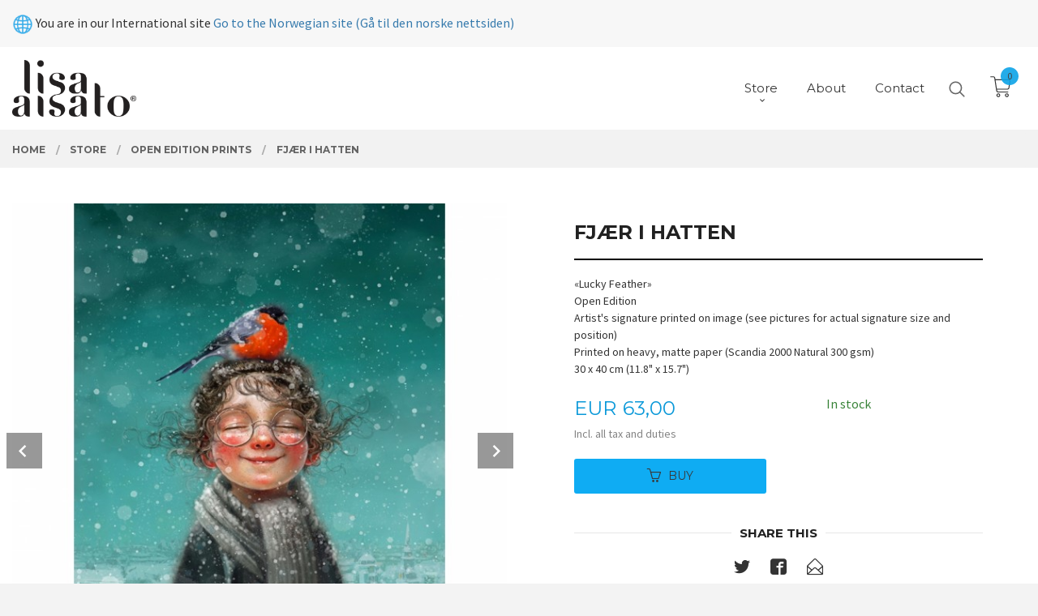

--- FILE ---
content_type: text/html
request_url: https://www.lisaaisato.com/produkt/store/open-edition-prints/fjaer-i-hatten
body_size: 17687
content:
<!DOCTYPE html>

<!--[if IE 7]>    <html class="lt-ie10 lt-ie9 lt-ie8 ie7 no-js flyout_menu" lang="en"> <![endif]-->
<!--[if IE 8]>    <html class="lt-ie10 lt-ie9 ie8 no-js flyout_menu" lang="en"> <![endif]-->
<!--[if IE 9]>    <html class="lt-ie10 ie9 no-js flyout_menu" lang="en"> <![endif]-->
<!--[if (gt IE 9)|!(IE)]><!--> <html class="no-js flyout_menu" lang="en"> <!--<![endif]-->

<head prefix="og: http://ogp.me/ns# fb: http://ogp.me/ns/fb# product: http://ogp.me/ns/product#">
    <meta http-equiv="Content-Type" content="text/html; charset=UTF-8">
    <meta http-equiv="X-UA-Compatible" content="IE=edge">
    
                    <title>Fjær i hatten | Lisa Aisato</title>
        

    <meta name="description" content="«Lucky Feather» Open Edition. Artist's signature printed on image (see pictures for actual signature size and position). Printed on heavy, matte paper (Scandia 2000 Natural 300 gsm). 30 x 40 cm (11.8" x 15.7").">

    <meta name="keywords" content="">

<meta name="csrf-token" content="wXPgoD7ZFkQqcZif38AaJ0dyprTczN6kmuysokBW">    <link rel="shortcut icon" href="/favicon.ico">
    <meta property="og:title" content="Fjær i hatten | Lisa Aisato">
<meta property="og:type" content="product">

<meta property="og:image" content="https://www.lisaaisato.com/assets/img/630/630/bilder_nettbutikk/d8806d0760cad4a9fead192cd61ad805-image.jpeg">

    <meta property="og:image:width" content="630">
    <meta property="og:image:height" content="630">

<meta property="og:description" content="«Lucky Feather» Open Edition. Artist's signature printed on image (see pictures for actual signature size and position). Printed on heavy, matte paper (Scandia 2000 Natural 300 gsm). 30 x 40 cm (11.8" x 15.7").">


<meta property="product:price:amount" content="630.00"> 
<meta property="product:price:currency" content="EUR">

    <meta property="product:category" content="Open Edition prints">
    <meta property="product-category-link" content="https://www.lisaaisato.com/butikk/store/open-edition-prints">

<meta property="product:availability" content="instock">



<meta property="og:url" content="https://www.lisaaisato.com/produkt/store/open-edition-prints/fjaer-i-hatten">
<meta property="og:site_name" content="Lisa Aisato">
<meta property="og:locale" content="en_GB"><!-- Pioneer scripts & style -->
<meta name="viewport" content="width=device-width, initial-scale=1.0, minimum-scale=1">
<!-- Android Lollipop theme support: http://updates.html5rocks.com/2014/11/Support-for-theme-color-in-Chrome-39-for-Android -->
<meta name="theme-color" content="#0FACF3">

<link href="/assets/themes/vertex/css/vertex.compiled.css?ver=1671440237" rel="preload" as="style">
<link href="/assets/themes/vertex/css/vertex.compiled.css?ver=1671440237" rel="stylesheet" type="text/css">


<script type="text/javascript" src="/assets/js/modernizr.min-dev.js"></script>
<script>
    window.FEATURES = (function() {
        var list = {"16":1,"24ai":1,"24chat":1,"24nb":1,"api":1,"barcode_order":1,"batch_process":1,"blog":1,"boxpacker":1,"criteo":1,"customer_stock_notification":1,"dhl":1,"discount":1,"discount_marketing_link":1,"dropshipping":1,"email_redesign":1,"facebook_dpa":1,"facebook_product_catalog":1,"fiken":1,"frontendfaq":1,"giftcard":1,"google_analytics_4":1,"google_shopping":1,"localization":1,"mega_menu":1,"modal_cart":1,"modal_cart_free_shipping_reminder":1,"modal_cart_products":1,"newsletter":1,"om2_multihandling":1,"pickuppoints_custom":1,"popup_module":1,"printnode":1,"product_bundles":1,"product_image_slider":1,"product_management_2":1,"product_management_2_customize_layout":1,"reseller":1,"slider":1,"snapchat":1,"stock_reminders":1,"text":1,"thumb_attribute_connection":1,"tripletex":1,"two":1,"two_search_api":1,"update_price_on_attribute_change":1,"users":1,"vipps_express":1,"webshop":1};

        return {
            get: function(name) { return name in list; }
        };
    })();

    if (window.FEATURES.get('facebook_dpa')) {
                facebook_dpa_id = "";
            }

</script>

   

<script async src="https://client.24nettbutikk.chat/embed.js" data-chat-id=""></script><script>function chat(){(window.lvchtarr=window.lvchtarr||[]).push(arguments)}</script><script>chat('placement', 'bottom-right');</script><!-- Global site tag (gtag.js) - Google Analytics -->
<script type="text/plain" data-category="analytics" async src="https://www.googletagmanager.com/gtag/js?id=G-82S7M9N0KV"></script>
<script type="text/plain" data-category="analytics">
  window.dataLayer = window.dataLayer || [];
  function gtag(){dataLayer.push(arguments);}
  gtag('js', new Date());

    gtag('config', 'G-82S7M9N0KV', {
      theme: 'vertex',
      activeCheckout: 'checkout'
  });
</script>

<script>
    class Item {
        product = {};

        constructor(product) {
            this.product = product;
        }

        #setItemVariant() {
            this.product.item_variant = Array.from(document.querySelectorAll('div.product__attribute'))
                ?.reduce((previousValue, currentValue, currentIndex, array) => {
                    let selectOptions = Array.from(currentValue.children[1].children[0].children);

                    if (!selectOptions.some(option => option.tagName === 'OPTGROUP')) {
                        let attribute = currentValue.children[0].children[0].innerHTML;
                        let value = selectOptions.find(attributeValue => attributeValue.selected).innerHTML;

                        return previousValue += `${attribute}: ${value}${array.length && currentIndex !== array.length - 1 ? ', ' : ''}`;
                    }
                }, '');
        }

        #attachEventListeners() {
            document.querySelectorAll('select.js-attribute').forEach(selector => selector.addEventListener('change', () => this.#setItemVariant()));

            const buyProductButton = document.querySelector('button.js-product__buy-button');

            if (buyProductButton) {
                buyProductButton.addEventListener('click', () => {
                    gtag('event', 'add_to_cart', {
                        currency: 'NOK',
                        value: this.product.value,
                        items: [{ ...this.product, quantity: parseInt(document.getElementById('buy_count').value) }]
                    });
                });
            }

            const buyBundleButton = document.querySelector('button.js-bundle__buy-button');

            if (buyBundleButton) {
                buyBundleButton.addEventListener('click', () => {
                    gtag('event', 'add_to_cart', {
                        currency: 'NOK',
                        value: this.product.value,
                        items: [this.product]
                    });
                });
            }

            const wishListButton = document.querySelector('.product__wishlist-button:not(.disabled)');

            if (wishListButton) {
                wishListButton.addEventListener('click', () => {
                    gtag('event', 'add_to_wishlist', {
                        currency: 'NOK',
                        value: this.product.value,
                        items: [{ ...this.product, quantity: parseInt(document.getElementById('buy_count').value) }],
                    });
                });
            }
        }

        async initialize() {
            await this.#setItemVariant();
            this.#attachEventListeners();

            gtag('event', 'view_item', {
                currency: 'NOK',
                value: this.product.value,
                items: [this.product]
            });
        }
    }
</script>
<!-- Google Analytics -->
<script type="text/plain" data-category="analytics">

    (function (i, s, o, g, r, a, m) {
        i['GoogleAnalyticsObject'] = r;
        i[r] = i[r] || function () {
            (i[r].q = i[r].q || []).push(arguments)
        }, i[r].l = 1 * new Date();
        a = s.createElement(o),
            m = s.getElementsByTagName(o)[0];
        a.async = 1;
        a.src = g;
        m.parentNode.insertBefore(a, m)
    })(window, document, 'script', '//www.google-analytics.com/analytics.js', 'ga');

    
    ga('create', 'UA-24343184-8', 'auto', '24nb');

        ga('24nb.send', 'pageview');

    
    
</script>
<div id="sincos-sc"></div>

<script>
    window.SERVER_DATA={"checkoutUrl":"checkout","cartFullHeight":1,"languageId":"2","currency":"EUR","usesFreeShippingReminder":false,"freeShippingCutoff":"1000","useProductUpSell":false,"googleAnalytics4Enabled":false};
</script>
<script src="/js/slider-cart.js?v=b2cf874253b7a8c1bbe7f2dbd336acbb" type="text/javascript"></script>
<style>

select#choose-currency > option[value=NOK] {
	display: none;
}
.breadcrumbs-search-icon {
    right: 2rem;
    display: none!important;
}

.checkout--kco__wrapper .addon_buttons a.edit_step.open_modal_button:first-child { display: none; }
</style>
<link rel="stylesheet" href="/css/cookie_consent.css">
<script defer src="/js/cookie_consent.js"></script>
<script>
    window.dataLayer = window.dataLayer || [];
    function gtag(){dataLayer.push(arguments);}

    // Set default consent to 'denied' as a placeholder
    // Determine actual values based on your own requirements
    gtag('consent', 'default', {
        'ad_storage': 'denied',
        'ad_user_data': 'denied',
        'ad_personalization': 'denied',
        'analytics_storage': 'denied',
        'url_passthrough': 'denied'
    });

</script>

<script>

    window.addEventListener('load', function(){

        CookieConsent.run({
            cookie: {
                name: 'cookie_consent_cookie',
                domain: window.location.hostname,
                path: '/',
                expiresAfterDays: 30,
                sameSite: 'Lax'
            },
            disablePageInteraction: true,
            guiOptions: {
                consentModal: {
                    layout: 'box inline',
                    position: 'middle center',
                    equalWeightButtons: false,
                }
            },
            categories: {
                necessary: {
                    enabled: true,
                    readonly: true,
                },
                analytics: {},
                targeting: {}
            },
            language: {
                default: 'no',
                translations: {
                    no: {
                        consentModal: {
                            title: 'We use cookies!',
                            description: '<p>We use first- and third-party cookies.</p><br><p>Cookies are used for: </p><br><ul style="padding-left:3px;"><li>Necessary features of the website</li><li>Analysis and statistics</li><li>Marketing that can be used for personalization of ads</li></ul><br><p>Select “I accept” whether you accept our use of cookies. If you want to change the cookie settings, select "Let me choose myself".</p><br><p>Read more about our Cookie policy <a href="/side/cookies">here.</a></p>',
                            acceptAllBtn: 'Accept all',
                            acceptNecessaryBtn: 'Accept only necessary',
                            showPreferencesBtn: 'Let me choose',
                        },
                        preferencesModal: {
                            title: 'Your settings',
                            acceptAllBtn: 'Accept all',
                            acceptNecessaryBtn: 'Accept only necessary',
                            savePreferencesBtn: 'Save and accept settings',
                            closeIconLabel: 'Close',
                            sections: [
                                {
                                    title: 'Use of cookies 📢',
                                    description: 'We use cookies to ensure you have an optimal experience in our online store. Some cookies are required for the online store to function. Read more about our <a href="/side/sikkerhet_og_personvern" class="cc-link">privacy policy</a>.'
                                },
                                {
                                    title: 'Necessary cookies',
                                    description: 'Cookies that are absolutely necessary for the store to function. You cannot shop in the online store without these',
                                },
                                {
                                    title: 'Cookies regarding analytics and statistics collections',
                                    description: 'Cookie that stores anonymous statistics of visitors to the online store. These are used by online store owners to learn more about who their audience is.',
                                    linkedCategory: 'analytics'
                                },
                                {
                                    title: 'Cookies regarding marketing and retargeting',
                                    description: 'Cookies that collect information about your use of the website so that marketing can be tailored to you.',
                                    linkedCategory: 'targeting'
                                },
                                {
                                    title: 'More information',
                                    description: 'For questions about our policy around cookies and your choices, please contact us at <a href="mailto:sales@lisaaisato.com">sales@lisaaisato.com</a>.'
                                }
                            ]
                        }
                    }
                }
            }
        });
    });
</script>

<script type="text/plain" data-category="targeting">
    window.dataLayer = window.dataLayer || [];
    function gtag(){ dataLayer.push(arguments); }
    gtag('consent', 'update', {
        'ad_storage': 'granted',
        'ad_user_data': 'granted',
        'ad_personalization': 'granted'
    });
</script>

<script type="text/plain" data-category="analytics">
    window.dataLayer = window.dataLayer || [];
    function gtag(){ dataLayer.push(arguments); }
    gtag('consent', 'update', {
        'analytics_storage': 'granted',
        'url_passthrough': 'granted'
    });
</script>

        </head>

<body class="sticky-footer-menu">

    <a href="#main-content" class="sr-only">Skip to page contents</a>

    <input type="checkbox" id="menu-toggler">

<script>
    document.addEventListener('DOMContentLoaded', function() {
        $('#menu-toggler').change(function() {
            $('body')[this.checked ? 'addClass' : 'removeClass']('menu-open');
        });
    });
</script>

<label id="menu-mask" for="menu-toggler" style="cursor: url([data-uri]),zoom-out"> </label>
<nav id="menu">
    <header>
        <h3>Menu</h3>
        <label for="menu-toggler" class="menu-close">
            <svg xmlns="http://www.w3.org/2000/svg" width="24" height="24" viewBox="0 0 24 24" fill="none" stroke="currentColor" stroke-width="2" stroke-linecap="round" stroke-linejoin="round" class="feather feather-x"><line x1="18" y1="6" x2="6" y2="18"></line> <line x1="6" y1="6" x2="18" y2="18"></line></svg>
        </label>
    </header>

    <ul class="menu--level-0">
<li id="menu-frontpage-link" class=""><div class="menu-item-wrap"><a href="https://www.lisaaisato.com/">Home</a></div></li><li class="selected parent"><input type="checkbox" id="menu-225-opener" class="menu--opener" checked><div class="menu-item-wrap"><a href="/butikk/store">Store</a><label for="menu-225-opener"><i class="icon-keyboard-arrow-down icon-large"></i></label></div><ul class="menu--level-1">
<li class="current"><div class="menu-item-wrap"><a href="/butikk/store/open-edition-prints">Open Edition prints</a></div></li><li class=""><div class="menu-item-wrap"><a href="/butikk/store/limited-edition-prints">Limited Edition prints</a></div></li><li class="parent"><input type="checkbox" id="menu-228-opener" class="menu--opener" ><div class="menu-item-wrap"><a href="/butikk/store/prints-by-category">Prints by Category</a><label for="menu-228-opener"><i class="icon-keyboard-arrow-down icon-large"></i></label></div><ul class="menu--level-2">
<li class=""><div class="menu-item-wrap"><a href="/butikk/store/prints-by-category/children">Children</a></div></li><li class=""><div class="menu-item-wrap"><a href="/butikk/store/prints-by-category/teenagers">Teenagers</a></div></li><li class=""><div class="menu-item-wrap"><a href="/butikk/store/prints-by-category/family">Family</a></div></li><li class=""><div class="menu-item-wrap"><a href="/butikk/store/prints-by-category/grandparents">Grandparents</a></div></li><li class=""><div class="menu-item-wrap"><a href="/butikk/store/prints-by-category/love">Love</a></div></li><li class=""><div class="menu-item-wrap"><a href="/butikk/store/prints-by-category/lgbtq-pride">LGBTQ/Pride</a></div></li><li class=""><div class="menu-item-wrap"><a href="/butikk/store/prints-by-category/wedding">Wedding</a></div></li><li class=""><div class="menu-item-wrap"><a href="/butikk/store/prints-by-category/school-teachers">School/Teachers</a></div></li><li class=""><div class="menu-item-wrap"><a href="/butikk/store/prints-by-category/books">Books</a></div></li><li class=""><div class="menu-item-wrap"><a href="/butikk/store/prints-by-category/fantasy">Fantasy</a></div></li><li class=""><div class="menu-item-wrap"><a href="/butikk/store/prints-by-category/music">Music</a></div></li><li class=""><div class="menu-item-wrap"><a href="/butikk/store/prints-by-category/nature-flowers">Nature/Flowers</a></div></li><li class=""><div class="menu-item-wrap"><a href="/butikk/store/prints-by-category/animals">Animals</a></div></li><li class=""><div class="menu-item-wrap"><a href="/butikk/store/prints-by-category/breathing-space">Breathing space</a></div></li><li class=""><div class="menu-item-wrap"><a href="/butikk/store/prints-by-category/grief-loss">Grief/Loss</a></div></li><li class=""><div class="menu-item-wrap"><a href="/butikk/store/prints-by-category/thank-you">Thank you</a></div></li><li class=""><div class="menu-item-wrap"><a href="/butikk/store/prints-by-category/humour">Humour</a></div></li><li class=""><div class="menu-item-wrap"><a href="/butikk/store/prints-by-category/christmas">Christmas</a></div></li><li class=""><div class="menu-item-wrap"><a href="/butikk/store/prints-by-category/spring">Spring</a></div></li><li class=""><div class="menu-item-wrap"><a href="/butikk/store/prints-by-category/summer">Summer</a></div></li><li class=""><div class="menu-item-wrap"><a href="/butikk/store/prints-by-category/autumn">Autumn</a></div></li><li class=""><div class="menu-item-wrap"><a href="/butikk/store/prints-by-category/winter">Winter</a></div></li></ul>
</li><li class=""><div class="menu-item-wrap"><a href="/butikk/store/wall-calendar">Wall calendar</a></div></li><li class=""><div class="menu-item-wrap"><a href="/butikk/store/books">Books</a></div></li><li class=""><div class="menu-item-wrap"><a href="https://lisaaisato.com/sider/customer-service" target="_self">Customer Service</a></div></li></ul>
</li><li class=""><div class="menu-item-wrap"><a href="https://lisaaisato.com/sider/about" target="_self">About</a></div></li><li class=""><div class="menu-item-wrap"><a href="https://lisaaisato.com/sider/contact" target="_self">Contact</a></div></li></ul>

</nav>

<div class="hide-for-large-up hide-on-print" id="sticky-footer-menu">
    <ul>
        <li id="sticky-footer-menu__navigation">
            <label for="menu-toggler" id="sticky-footer-menu__menu-open">
                <svg class="burger-icon" viewBox="0 0 32 32" xmlns="http://www.w3.org/2000/svg"><title/><g data-name="menu" id="menu_"><path d="M29,6H3A1,1,0,0,0,3,8H29a1,1,0,0,0,0-2Z"/><path d="M3,17H16a1,1,0,0,0,0-2H3a1,1,0,0,0,0,2Z"/><path d="M25,24H3a1,1,0,0,0,0,2H25a1,1,0,0,0,0-2Z"/></g></svg>
                <span class="sticky-footer__icon-label">Menu</span>
            </label>
        </li>
        <li id="sticky-footer-menu__search">
            <a href="https://www.lisaaisato.com/search">
                <svg class="search-icon" version="1.1" viewBox="0 0 30 30" xml:space="preserve" xmlns="http://www.w3.org/2000/svg"><circle cx="13" cy="13" r="9" style="fill:none;stroke:#000000;stroke-width:2;stroke-miterlimit:10;"></circle><line style="fill:none;stroke:#000000;stroke-width:2;stroke-linecap:round;stroke-miterlimit:10;" x1="26" x2="19.437" y1="26" y2="19.437"></line></svg>
                <span class="sticky-footer__icon-label">Search</span>
            </a>
        </li>
        <li id="sticky-footer-menu__profile">
            <a href="https://www.lisaaisato.com/kunde">
                <svg class="profile-icon" viewBox="0 0 48 48"
                     xml:space="preserve" xmlns="http://www.w3.org/2000/svg"><g><path d="M24,26c6.6,0,12-5.4,12-12S30.6,2,24,2c-6.6,0-12,5.4-12,12S17.4,26,24,26z M24,4c5.5,0,10,4.5,10,10s-4.5,10-10,10   c-5.5,0-10-4.5-10-10S18.5,4,24,4z"/><path d="M33,28H15C7.8,28,2,33.8,2,41v5h2v-5c0-6.1,4.9-11,11-11h18c6.1,0,11,4.9,11,11v5h2v-5C46,33.8,40.2,28,33,28z"/></g></svg>
                <span class="sticky-footer__icon-label">My account</span>
            </a>
        </li>
        <li id="sticky-footer-menu__cart" class="cart-and-checkout">
            <a href="https://www.lisaaisato.com/kasse" class="neutral-link cart-button cart-button--empty">
                <svg version="1.1" viewBox="0 0 48 48" xml:space="preserve" xmlns="http://www.w3.org/2000/svg"><g><path d="M19,38c-2.2,0-4,1.8-4,4s1.8,4,4,4c2.2,0,4-1.8,4-4S21.2,38,19,38z M19,44c-1.1,0-2-0.9-2-2s0.9-2,2-2s2,0.9,2,2   S20.1,44,19,44z"/><path d="M37,38c-2.2,0-4,1.8-4,4s1.8,4,4,4s4-1.8,4-4S39.2,38,37,38z M37,44c-1.1,0-2-0.9-2-2s0.9-2,2-2s2,0.9,2,2S38.1,44,37,44z"/><path d="M43.6,9.4C42.9,8.5,41.7,8,40.5,8H12.8l-0.4-2.6c-0.3-1.9-2-3.4-4-3.4H2v2h6.4c1,0,1.9,0.7,2,1.7l4.2,27.1   c0.4,1.9,2.1,3.3,4,3.3H40v-2H18.6c-1,0-1.8-0.7-2-1.7L16.2,30h22.2c1.9,0,3.6-1.4,4-3.5l2.1-14C44.7,11.4,44.4,10.3,43.6,9.4z    M42.5,12.3l-2.1,14c-0.2,1.1-1,1.8-2,1.8H15.9l-2.8-18h27.4c0.6,0,1.2,0.3,1.6,0.7C42.5,11.1,42.6,11.7,42.5,12.3z"/></g></svg>
                <span class="cart-button__text sticky-footer__icon-label">Cart</span>
                <span class="cart-button__quantity">0</span>
            </a>
        </li>
    </ul>
</div>
<div id="outer-wrap">
    <div id="inner-wrap" class="not-frontpage">
        <input type="checkbox" id="menu-toggler">

<script>
    document.addEventListener('DOMContentLoaded', function() {
        $('#menu-toggler').change(function() {
            $('body')[this.checked ? 'addClass' : 'removeClass']('menu-open');
        });
    });
</script>

<label id="menu-mask" for="menu-toggler" style="cursor: url([data-uri]),zoom-out"> </label>
<nav id="menu">
    <header>
        <h3>Menu</h3>
        <label for="menu-toggler" class="menu-close">
            <svg xmlns="http://www.w3.org/2000/svg" width="24" height="24" viewBox="0 0 24 24" fill="none" stroke="currentColor" stroke-width="2" stroke-linecap="round" stroke-linejoin="round" class="feather feather-x"><line x1="18" y1="6" x2="6" y2="18"></line> <line x1="6" y1="6" x2="18" y2="18"></line></svg>
        </label>
    </header>

    <ul class="menu--level-0">
<li id="menu-frontpage-link" class=""><div class="menu-item-wrap"><a href="https://www.lisaaisato.com/">Home</a></div></li><li class="selected parent"><input type="checkbox" id="menu-225-opener" class="menu--opener" checked><div class="menu-item-wrap"><a href="/butikk/store">Store</a><label for="menu-225-opener"><i class="icon-keyboard-arrow-down icon-large"></i></label></div><ul class="menu--level-1">
<li class="current"><div class="menu-item-wrap"><a href="/butikk/store/open-edition-prints">Open Edition prints</a></div></li><li class=""><div class="menu-item-wrap"><a href="/butikk/store/limited-edition-prints">Limited Edition prints</a></div></li><li class="parent"><input type="checkbox" id="menu-228-opener" class="menu--opener" ><div class="menu-item-wrap"><a href="/butikk/store/prints-by-category">Prints by Category</a><label for="menu-228-opener"><i class="icon-keyboard-arrow-down icon-large"></i></label></div><ul class="menu--level-2">
<li class=""><div class="menu-item-wrap"><a href="/butikk/store/prints-by-category/children">Children</a></div></li><li class=""><div class="menu-item-wrap"><a href="/butikk/store/prints-by-category/teenagers">Teenagers</a></div></li><li class=""><div class="menu-item-wrap"><a href="/butikk/store/prints-by-category/family">Family</a></div></li><li class=""><div class="menu-item-wrap"><a href="/butikk/store/prints-by-category/grandparents">Grandparents</a></div></li><li class=""><div class="menu-item-wrap"><a href="/butikk/store/prints-by-category/love">Love</a></div></li><li class=""><div class="menu-item-wrap"><a href="/butikk/store/prints-by-category/lgbtq-pride">LGBTQ/Pride</a></div></li><li class=""><div class="menu-item-wrap"><a href="/butikk/store/prints-by-category/wedding">Wedding</a></div></li><li class=""><div class="menu-item-wrap"><a href="/butikk/store/prints-by-category/school-teachers">School/Teachers</a></div></li><li class=""><div class="menu-item-wrap"><a href="/butikk/store/prints-by-category/books">Books</a></div></li><li class=""><div class="menu-item-wrap"><a href="/butikk/store/prints-by-category/fantasy">Fantasy</a></div></li><li class=""><div class="menu-item-wrap"><a href="/butikk/store/prints-by-category/music">Music</a></div></li><li class=""><div class="menu-item-wrap"><a href="/butikk/store/prints-by-category/nature-flowers">Nature/Flowers</a></div></li><li class=""><div class="menu-item-wrap"><a href="/butikk/store/prints-by-category/animals">Animals</a></div></li><li class=""><div class="menu-item-wrap"><a href="/butikk/store/prints-by-category/breathing-space">Breathing space</a></div></li><li class=""><div class="menu-item-wrap"><a href="/butikk/store/prints-by-category/grief-loss">Grief/Loss</a></div></li><li class=""><div class="menu-item-wrap"><a href="/butikk/store/prints-by-category/thank-you">Thank you</a></div></li><li class=""><div class="menu-item-wrap"><a href="/butikk/store/prints-by-category/humour">Humour</a></div></li><li class=""><div class="menu-item-wrap"><a href="/butikk/store/prints-by-category/christmas">Christmas</a></div></li><li class=""><div class="menu-item-wrap"><a href="/butikk/store/prints-by-category/spring">Spring</a></div></li><li class=""><div class="menu-item-wrap"><a href="/butikk/store/prints-by-category/summer">Summer</a></div></li><li class=""><div class="menu-item-wrap"><a href="/butikk/store/prints-by-category/autumn">Autumn</a></div></li><li class=""><div class="menu-item-wrap"><a href="/butikk/store/prints-by-category/winter">Winter</a></div></li></ul>
</li><li class=""><div class="menu-item-wrap"><a href="/butikk/store/wall-calendar">Wall calendar</a></div></li><li class=""><div class="menu-item-wrap"><a href="/butikk/store/books">Books</a></div></li><li class=""><div class="menu-item-wrap"><a href="https://lisaaisato.com/sider/customer-service" target="_self">Customer Service</a></div></li></ul>
</li><li class=""><div class="menu-item-wrap"><a href="https://lisaaisato.com/sider/about" target="_self">About</a></div></li><li class=""><div class="menu-item-wrap"><a href="https://lisaaisato.com/sider/contact" target="_self">Contact</a></div></li></ul>

</nav>

        <header class="navigation-bg sticky-nav-header hide-for-print" id="page-header">

    <div class="row collapse" id="logo-row">

        <div class="small-3 columns hide-for-large-up hide-on-print" id="menu-icon-wrapper">
            <label class="menuToggle" for="menu-toggler">
                <svg class="burger-icon" viewBox="0 0 32 32" xmlns="http://www.w3.org/2000/svg"><title/><g data-name="menu" id="menu_"><path d="M29,6H3A1,1,0,0,0,3,8H29a1,1,0,0,0,0-2Z"/><path d="M3,17H16a1,1,0,0,0,0-2H3a1,1,0,0,0,0,2Z"/><path d="M25,24H3a1,1,0,0,0,0,2H25a1,1,0,0,0,0-2Z"/></g></svg>
            </label>
        </div>

        <div class="small-6 columns hide-for-large-up" id="logo-wrapper">
            <div id="logo" class="logo-wrapper">
    <a href="https://www.lisaaisato.com/" class="hide-on-print neutral-link logo-link">

        
            <span class="vertical-pos-helper"></span><img src="/bilder_diverse/83d6f7e8fa9a034d3a531d23f3295e2083d6f7e8fa9a034d3a531d23f3295e20-image.png" alt="Lisa Aisato's international website and online store" class="logo-img">

        
    </a>
</div>
        </div>

        <div class="small-3 columns hide-for-large-up" id="cart-wrapper">
            <!-- spacer for the cart button -->
        </div>

    </div>

    
</header>

<nav id="nav" class="navigation-bg main-nav nav-offcanvas js-arrow-key-nav hide-for-print" role="navigation">
    <div class="block row">
        <h2 class="block-title">Products</h2>

        <div id="logo-wrapper-large" class="large-3 columns show-for-large-up">
            <div id="logo" class="logo-wrapper">
    <a href="https://www.lisaaisato.com/" class="hide-on-print neutral-link logo-link">

        
            <span class="vertical-pos-helper"></span><img src="/bilder_diverse/83d6f7e8fa9a034d3a531d23f3295e2083d6f7e8fa9a034d3a531d23f3295e20-image.png" alt="Lisa Aisato's international website and online store" class="logo-img">

        
    </a>
</div>
        </div>

        <div class="large-8 columns">
            <ul id="main-menu" class="sm main-nav__list level-0" data-mer="More">
<li class="main-nav__item level-0"><a class="main-nav__frontpage-link" href="https://lisaaisato.com"><i class="icon-home" title="Home"></i></a></li><li class="main-nav__item selected parent level-0"><a href="/butikk/store" ><span>Store</span></a><span class="icon-arrow active"></span><ul class="main-nav__submenu active level-1" data-mer="More">
<li class="main-nav__item current selected_sibl level-1"><a href="/butikk/store/open-edition-prints" ><span>Open Edition prints</span></a></li><li class="main-nav__item selected_sibl level-1"><a href="/butikk/store/limited-edition-prints" ><span>Limited Edition prints</span></a></li><li class="main-nav__item selected_sibl parent level-1"><a href="/butikk/store/prints-by-category" ><span>Prints by Category</span></a><span class="icon-arrow"></span><ul class="main-nav__submenu level-2" data-mer="More">
<li class="main-nav__item level-2"><a href="/butikk/store/prints-by-category/children" ><span>Children</span></a></li><li class="main-nav__item level-2"><a href="/butikk/store/prints-by-category/teenagers" ><span>Teenagers</span></a></li><li class="main-nav__item level-2"><a href="/butikk/store/prints-by-category/family" ><span>Family</span></a></li><li class="main-nav__item level-2"><a href="/butikk/store/prints-by-category/grandparents" ><span>Grandparents</span></a></li><li class="main-nav__item level-2"><a href="/butikk/store/prints-by-category/love" ><span>Love</span></a></li><li class="main-nav__item level-2"><a href="/butikk/store/prints-by-category/lgbtq-pride" ><span>LGBTQ/Pride</span></a></li><li class="main-nav__item level-2"><a href="/butikk/store/prints-by-category/wedding" ><span>Wedding</span></a></li><li class="main-nav__item level-2"><a href="/butikk/store/prints-by-category/school-teachers" ><span>School/Teachers</span></a></li><li class="main-nav__item level-2"><a href="/butikk/store/prints-by-category/books" ><span>Books</span></a></li><li class="main-nav__item level-2"><a href="/butikk/store/prints-by-category/fantasy" ><span>Fantasy</span></a></li><li class="main-nav__item level-2"><a href="/butikk/store/prints-by-category/music" ><span>Music</span></a></li><li class="main-nav__item level-2"><a href="/butikk/store/prints-by-category/nature-flowers" ><span>Nature/Flowers</span></a></li><li class="main-nav__item level-2"><a href="/butikk/store/prints-by-category/animals" ><span>Animals</span></a></li><li class="main-nav__item level-2"><a href="/butikk/store/prints-by-category/breathing-space" ><span>Breathing space</span></a></li><li class="main-nav__item level-2"><a href="/butikk/store/prints-by-category/grief-loss" ><span>Grief/Loss</span></a></li><li class="main-nav__item level-2"><a href="/butikk/store/prints-by-category/thank-you" ><span>Thank you</span></a></li><li class="main-nav__item level-2"><a href="/butikk/store/prints-by-category/humour" ><span>Humour</span></a></li><li class="main-nav__item level-2"><a href="/butikk/store/prints-by-category/christmas" ><span>Christmas</span></a></li><li class="main-nav__item level-2"><a href="/butikk/store/prints-by-category/spring" ><span>Spring</span></a></li><li class="main-nav__item level-2"><a href="/butikk/store/prints-by-category/summer" ><span>Summer</span></a></li><li class="main-nav__item level-2"><a href="/butikk/store/prints-by-category/autumn" ><span>Autumn</span></a></li><li class="main-nav__item level-2"><a href="/butikk/store/prints-by-category/winter" ><span>Winter</span></a></li></ul>
</li><li class="main-nav__item selected_sibl level-1"><a href="/butikk/store/wall-calendar" ><span>Wall calendar</span></a></li><li class="main-nav__item selected_sibl level-1"><a href="/butikk/store/books" ><span>Books</span></a></li><li class="main-nav__item selected_sibl level-1"><a href="https://lisaaisato.com/sider/customer-service" target="_self" /><span>Customer Service</span></a></li></ul>
</li><li class="main-nav__item level-0"><a href="https://lisaaisato.com/sider/about" target="_self" /><span>About</span></a></li><li class="main-nav__item level-0"><a href="https://lisaaisato.com/sider/contact" target="_self" /><span>Contact</span></a></li></ul>

                    </div>

        <div class="large-1 columns show-for-large-up hide-on-print">
            <a href="https://www.lisaaisato.com/search" class="hide-on-print search-link" data-toggle-selector="body" data-toggle-class="search-toggled"><svg version="1.1" viewBox="0 0 30 30" xml:space="preserve" xmlns="http://www.w3.org/2000/svg"><circle cx="13" cy="13" r="9" style="fill:none;stroke:#000000;stroke-width:2;stroke-miterlimit:10;"/><line style="fill:none;stroke:#000000;stroke-width:2;stroke-linecap:round;stroke-miterlimit:10;" x1="26" x2="19.437" y1="26" y2="19.437"/></svg></a>
        </div>
    </div>

    <a class="main-nav__close-btn" id="nav-close-btn" href="#top">Close <i class="icon-chevron-right icon-large"></i></a>
</nav>
<div class="cart-and-checkout right hide-on-print">
    <a href="https://www.lisaaisato.com/kasse" class="neutral-link cart-button cart-button--empty">
        <svg id="shopping-cart-icon" version="1.1" viewBox="0 0 48 48" xml:space="preserve" xmlns="http://www.w3.org/2000/svg"><g><path d="M19,38c-2.2,0-4,1.8-4,4s1.8,4,4,4c2.2,0,4-1.8,4-4S21.2,38,19,38z M19,44c-1.1,0-2-0.9-2-2s0.9-2,2-2s2,0.9,2,2   S20.1,44,19,44z"/><path d="M37,38c-2.2,0-4,1.8-4,4s1.8,4,4,4s4-1.8,4-4S39.2,38,37,38z M37,44c-1.1,0-2-0.9-2-2s0.9-2,2-2s2,0.9,2,2S38.1,44,37,44z"/><path d="M43.6,9.4C42.9,8.5,41.7,8,40.5,8H12.8l-0.4-2.6c-0.3-1.9-2-3.4-4-3.4H2v2h6.4c1,0,1.9,0.7,2,1.7l4.2,27.1   c0.4,1.9,2.1,3.3,4,3.3H40v-2H18.6c-1,0-1.8-0.7-2-1.7L16.2,30h22.2c1.9,0,3.6-1.4,4-3.5l2.1-14C44.7,11.4,44.4,10.3,43.6,9.4z    M42.5,12.3l-2.1,14c-0.2,1.1-1,1.8-2,1.8H15.9l-2.8-18h27.4c0.6,0,1.2,0.3,1.6,0.7C42.5,11.1,42.6,11.7,42.5,12.3z"/></g></svg>
        <span class="cart-button__text">Cart</span>
        <span class="cart-button__quantity">0</span>
        <span class="cart-button__sum">0,00</span>
        <span class="cart-button__currency">EUR</span>
    </a>

    <a href="https://www.lisaaisato.com/kasse" class="button show-for-medium-up checkout-button call-to-action-color-bg">Payment / Checkout <i class="icon-chevron-right cart-icon icon-large"></i></a>
</div>        
        <div class="header-bg">
        
<div class="row">
    <div class="columns">

        
                    <ul class="breadcrumbs" itemscope itemtype="http://schema.org/BreadcrumbList">
                                                                                                            <li itemprop="itemListElement" itemscope itemtype="http://schema.org/ListItem">
                        <a itemtype="http://schema.org/Thing" itemprop="item" href="https://www.lisaaisato.com/" class="neutral-link"><span itemprop="name">Home<meta itemprop="position" content="1" /></span></a>
                        <meta itemprop="position" content="1" />
                    </li>
                                                                            <li itemprop="itemListElement" itemscope itemtype="http://schema.org/ListItem">
                        <a itemtype="http://schema.org/Thing" itemprop="item" href="/butikk/store" class="neutral-link"><span itemprop="name">Store</span></a>
                        <meta itemprop="position" content="2" />
                    </li>
                                                                            <li itemprop="itemListElement" itemscope itemtype="http://schema.org/ListItem">
                        <a itemtype="http://schema.org/Thing" itemprop="item" href="/butikk/store/open-edition-prints" class="neutral-link"><span itemprop="name">Open Edition prints</span></a>
                        <meta itemprop="position" content="3" />
                    </li>
                                                                            <li itemprop="itemListElement" itemscope itemtype="http://schema.org/ListItem">
                        <a itemtype="http://schema.org/Thing" itemprop="item" href="#" class="neutral-link"><span itemprop="name">Fjær i hatten</span></a>
                        <meta itemprop="position" content="4" />
                    </li>
                
                <meta itemprop="numberOfItems" content="4" class="hide">
                <meta itemprop="itemListOrder" content="Ascending" class="hide">
            </ul>
        
        <a href="https://www.lisaaisato.com/search" class="breadcrumbs-search-icon hide-on-print hide-for-large-up">
            <svg version="1.1" viewBox="0 0 30 30" xml:space="preserve" xmlns="http://www.w3.org/2000/svg"><circle cx="13" cy="13" r="9" style="fill:none;stroke:#000000;stroke-width:2;stroke-miterlimit:10;"/><line style="fill:none;stroke:#000000;stroke-width:2;stroke-linecap:round;stroke-miterlimit:10;" x1="26" x2="19.437" y1="26" y2="19.437"/></svg>        </a>

    </div>
</div>
    </div>

<div id="main" class="content-bg main-content">
    <div class="row main-content-container">

        <div class="columns">
            <div id="main-content" itemscope itemtype="http://schema.org/Product" tabindex="-1">

                
                

<article class="product">

    <div class="row">

        <form action="https://www.lisaaisato.com/handlevogn/leggtil" method="post" accept-charset="utf-8" class="product__form"><input type="hidden" name="_token" value="wXPgoD7ZFkQqcZif38AaJ0dyprTczN6kmuysokBW">        
<input type="hidden" name="id" value="1516" />
        
<input type="hidden" name="path" value="produkt/store/open-edition-prints/fjaer-i-hatten" />

            <div class="product__images invisible small-12 medium-6 large-6 small-centered medium-uncentered columns">
                <div class="product__main-images">
    <ul class="js-fancybox-gallery js-product-image-slider">
                    <li>
                <a class="fancybox product__main-images__link readon-icon__wrapper bx-slide"
                data-fancybox-group="prod_gallery"
                href="/assets/img/1024/1024/bilder_nettbutikk/d8806d0760cad4a9fead192cd61ad805-image.jpeg"
                target="_blank"
                title=""
                tabindex="-1">
                    <img src="/assets/img/640/640/bilder_nettbutikk/d8806d0760cad4a9fead192cd61ad805-image.jpeg" alt="" title="">
                    <div class="readon-icon__container">
                        <span class="vertical-pos-helper"></span><i class="icon-search readon-icon"></i>
                    </div>
                </a>
            </li>
                    <li>
                <a class="fancybox product__main-images__link readon-icon__wrapper bx-slide"
                data-fancybox-group="prod_gallery"
                href="/assets/img/1024/1024/bilder_nettbutikk/c44d4cb687a48f7d68b87685eccd335c-image.jpeg"
                target="_blank"
                title=""
                tabindex="-1">
                    <img src="/assets/img/640/640/bilder_nettbutikk/c44d4cb687a48f7d68b87685eccd335c-image.jpeg" alt="" title="">
                    <div class="readon-icon__container">
                        <span class="vertical-pos-helper"></span><i class="icon-search readon-icon"></i>
                    </div>
                </a>
            </li>
            </ul>
</div>

    <div class="row hide-for-print">
        <div class="product__imagegallery__wrapper small-12 small-centered medium-uncentered columns">
            <ul class="product__imagegallery" id="js-product-image-slider-thumbs">
                                    <li class="product__imagegallery__imagewrap">
                        <a class="th" data-slide-index="0" href="">
                            <span class="vertical-pos-helper"></span><img src="/assets/img/135/135/bilder_nettbutikk/d8806d0760cad4a9fead192cd61ad805-image.jpeg" alt="Fjær i hatten thumbnail">
                                                    </a>
                    </li>
                                    <li class="product__imagegallery__imagewrap">
                        <a class="th" data-slide-index="1" href="">
                            <span class="vertical-pos-helper"></span><img src="/assets/img/135/135/bilder_nettbutikk/c44d4cb687a48f7d68b87685eccd335c-image.jpeg" alt="Fjær i hatten thumbnail">
                                                    </a>
                    </li>
                            </ul>
        </div>
    </div>
            </div>

            <div class="product__info small-12 medium-6 large-6 small-centered medium-uncentered columns">

                <h1 itemprop="name" class="product__title">Fjær i hatten</h1>

                <p class="product__ingress" itemprop="description">«Lucky Feather»<br/>
Open Edition<br/>
Artist's signature printed on image (see pictures for actual signature size and position)<br/>
Printed on heavy, matte paper (Scandia 2000 Natural 300 gsm)<br/>
30 x 40 cm (11.8" x 15.7")</p>

                <meta itemprop="brand" content="">
                                    <meta itemprop="image" content="https://www.lisaaisato.com/assets/img/630/630/bilder_nettbutikk/d8806d0760cad4a9fead192cd61ad805-image.jpeg">
                                <meta itemprop="sku" content="146">
                <meta itemprop="gtin14" content="">

                <div class="row">
                                            <div class="small-12 large-7 columns">
                            <div class="offers" itemprop="offers" itemscope itemtype="http://schema.org/Offer">

    
        <span class="price primary-color-big"><span id="product-1516-price" class="sr-only visuallyhidden">Price</span><span class="currency">EUR</span><span class="price__display" aria-labelledby="product-1516-price">63,00</span></span>

        
        
        
        <span class="vat-info">Incl. all tax and duties</span>

        <meta itemprop="price" content="63">
<meta itemprop="priceCurrency" content="EUR">
    
<span itemprop="priceSpecification" itemscope itemtype="http://www.schema.org/PriceSpecification">
    <meta itemprop="price" content="63">
    <meta itemprop="priceCurrency" content="EUR">
    <meta itemprop="valueAddedTaxIncluded" content="true">
</span>

<!--<meta itemprop="priceValidUntil" content="">-->
<meta itemprop="url" content="https://www.lisaaisato.com/produkt/store/open-edition-prints/fjaer-i-hatten">
            <link itemprop="availability" href="http://schema.org/InStock">

<meta id="stock-status-1516" data-stock="2" data-session-stock="2" content="2">
    
</div>                        </div>
                                        <div class="small-12 large-5 columns">
                        <div class="product__stockstatus">

            <span class="product__stockstatus__number">
            In stock        </span><br>
    
    
</div>                    </div>
                </div>

                
                <div class="product__attributes">
                        
<input type="hidden" name="attributt[][0]" value="" />
                        <input type="hidden" class="product__quantity" data-product-id="1516" name="antall" value="1" id="buy_count">
                </div>

                    <input name="ekstra_velg" type="hidden" value='0'>
    <input name="ekstra_tekst" type="hidden" value=''>

                
                <div class="row">
                    <div class="columns small-6">
	        <button type="submit" name="button" class="button large expand product__buy-button js-product__buy-button" data-product-id="1516">
            <i class="icon-add-shopping-cart"></i>Buy        </button>
	</div>

                                                        </div>

                
                </form>                                                
                
    <div class="social-buttons__headline-wrapper block__box__headline-wrapper">
        <h3 class="social-buttons__headline block__box__headline">Share this</h3>
    </div>

    <ul class="social-buttons-list social-buttons-list--product">

                    <li class="social-button social-button--twitter">
                    <a href="https://twitter.com/intent/tweet?url=https%3A%2F%2Fwww.lisaaisato.com%2Fprodukt%2Fstore%2Fopen-edition-prints%2Ffjaer-i-hatten&amp;text=Fj%C3%A6r+i+hatten+%7C+Lisa+Aisato" title="Share on Twitter" class="social-button__link" target="_blank">
                        <i class="icon-twitter"></i>
                    </a>
                </li>        
                    <li class="social-button social-button--facebook">
                    <a href="https://www.facebook.com/sharer/sharer.php?u=https%3A%2F%2Fwww.lisaaisato.com%2Fprodukt%2Fstore%2Fopen-edition-prints%2Ffjaer-i-hatten" title="Share on Facebook" class="social-button__link" target="_blank">
                        <i class="icon-facebook"></i>
                    </a>
                </li>        
        
        
                    <li class="social-button social-button--mail">
                    <a href="mailto:?subject=Fj&aelig;r i hatten&amp;body=Fj&aelig;r i hatten%0A%0A&laquo;Lucky Feather&raquo;&lt;br/&gt;
Open Edition&lt;br/&gt;
Artist's signature printed on image (see pictures for actual signature size and position)&lt;br/&gt;
Printed on heavy, matte paper (Scandia 2000 Natural 300 gsm)&lt;br/&gt;
30 x 40 cm (11.8&quot; x 15.7&quot;)%0A%0ARead more: https://www.lisaaisato.com/produkt/store/open-edition-prints/fjaer-i-hatten" title="Share on Email" class="social-button__link" >
                        <i class="icon-mail"></i>
                    </a>
                </li>        
    </ul>
            </div>


        <div class="product__about small-12 large-6 small-centered medium-uncentered columns">
            <div id="product-tabs" class="js-tabs">
    
                
</div>        </div>

    </div>

    <meta itemprop="url" content="https://www.lisaaisato.com/produkt/store/open-edition-prints/fjaer-i-hatten">

</article>

    <aside class="row">
        <section class="product__related-products small-12 small-centered medium-uncentered columns no-split-menu">
            <h3>You may also like</h3>
            
<div class="row">
    <div class="columns">

        <section class="productlist equal-height-columns">
                            <h2 class="is-hidden">Open Edition prints</h2>
                        
            <article class=" productlist__product equal-height-column buy-directly" id="product-1335" data-product-id="1335" itemscope itemtype="http://schema.org/Product">

    <a class="productlist__product-wrap neutral-link equal-height-column-innerwrap readon-icon__wrapper bordered bordered--all" href="/produkt/store/open-edition-prints/drommefanger-2">

        <meta itemprop="url" content="https://www.lisaaisato.com/produkt/store/open-edition-prints/drommefanger-2">

        <div class="equal-height-column__image">
                            <div class="equal-height-column__readon readon-icon__container">
                    <span class="vertical-pos-helper"></span>
                    <span class="readon-icon">
                        <svg version="1.1" viewBox="0 0 30 30" xml:space="preserve" xmlns="http://www.w3.org/2000/svg"><circle cx="13" cy="13" r="9" style="fill:none;stroke:#000000;stroke-width:2;stroke-miterlimit:10;"/><line style="fill:none;stroke:#000000;stroke-width:2;stroke-linecap:round;stroke-miterlimit:10;" x1="26" x2="19.437" y1="26" y2="19.437"/></svg>                    </span>
                </div>
                <span class="vertical-pos-helper"></span><img loading="lazy" itemprop="image" src="/assets/img/450/450/bilder_nettbutikk/3be50cd296a97164b101bcec2491fe5d-image.jpeg" alt="Drømmefanger 2">
                    </div>

        <h3 itemprop="name" class="productlist__product__headline">Drømmefanger 2</h3>

        
        <div class="offers" itemprop="offers" itemscope itemtype="http://schema.org/Offer">

    
        <span class="price primary-color-big"><span id="product-1335-price" class="sr-only visuallyhidden">Price</span><span class="currency">EUR</span><span class="price__display" aria-labelledby="product-1335-price">63,00</span></span>

        
        
        
        <span class="vat-info">Incl. all tax and duties</span>

        <meta itemprop="price" content="63">
<meta itemprop="priceCurrency" content="EUR">
    
<span itemprop="priceSpecification" itemscope itemtype="http://www.schema.org/PriceSpecification">
    <meta itemprop="price" content="63">
    <meta itemprop="priceCurrency" content="EUR">
    <meta itemprop="valueAddedTaxIncluded" content="true">
</span>

<!--<meta itemprop="priceValidUntil" content="">-->
<meta itemprop="url" content="https://www.lisaaisato.com/produkt/store/open-edition-prints/fjaer-i-hatten">
            <link itemprop="availability" href="http://schema.org/InStock">

<meta id="stock-status-1335" data-stock="5" data-session-stock="5" content="5">
    
</div>
        <div class="productlist__product__button-wrap button-buy">
            <span
                class="button productlist__product__button js-product__buy-button"
                id="buy-button-1335"
                data-product-id="1335"
                data-strict-stock="">

                <i class="icon-add"></i>Buy            </span>
        </div>

                    <p class="productlist__product__description hide" itemprop="description">«Dreamcatcher 2»<br/>
Open Edition<br/>
Artist's signature printed on image (see pictures for actual signature size and position)<br/>
Printed on heavy, matte paper (Scandia 2000 Natural 300 gsm)<br/>
30 x 40 cm (11.8" x 15.7")</p>
        
    </a>

    
</article><article class=" productlist__product equal-height-column buy-directly" id="product-1305" data-product-id="1305" itemscope itemtype="http://schema.org/Product">

    <a class="productlist__product-wrap neutral-link equal-height-column-innerwrap readon-icon__wrapper bordered bordered--all" href="/produkt/store/open-edition-prints/dun">

        <meta itemprop="url" content="https://www.lisaaisato.com/produkt/store/open-edition-prints/dun">

        <div class="equal-height-column__image">
                            <div class="equal-height-column__readon readon-icon__container">
                    <span class="vertical-pos-helper"></span>
                    <span class="readon-icon">
                        <svg version="1.1" viewBox="0 0 30 30" xml:space="preserve" xmlns="http://www.w3.org/2000/svg"><circle cx="13" cy="13" r="9" style="fill:none;stroke:#000000;stroke-width:2;stroke-miterlimit:10;"/><line style="fill:none;stroke:#000000;stroke-width:2;stroke-linecap:round;stroke-miterlimit:10;" x1="26" x2="19.437" y1="26" y2="19.437"/></svg>                    </span>
                </div>
                <span class="vertical-pos-helper"></span><img loading="lazy" itemprop="image" src="/assets/img/450/450/bilder_nettbutikk/9b1d3fcad70032ba76ef0a956a25e7de-image.jpeg" alt="Dun">
                    </div>

        <h3 itemprop="name" class="productlist__product__headline">Dun</h3>

        
        <div class="offers" itemprop="offers" itemscope itemtype="http://schema.org/Offer">

    
        <span class="price primary-color-big"><span id="product-1305-price" class="sr-only visuallyhidden">Price</span><span class="currency">EUR</span><span class="price__display" aria-labelledby="product-1305-price">63,00</span></span>

        
        
        
        <span class="vat-info">Incl. all tax and duties</span>

        <meta itemprop="price" content="63">
<meta itemprop="priceCurrency" content="EUR">
    
<span itemprop="priceSpecification" itemscope itemtype="http://www.schema.org/PriceSpecification">
    <meta itemprop="price" content="63">
    <meta itemprop="priceCurrency" content="EUR">
    <meta itemprop="valueAddedTaxIncluded" content="true">
</span>

<!--<meta itemprop="priceValidUntil" content="">-->
<meta itemprop="url" content="https://www.lisaaisato.com/produkt/store/open-edition-prints/fjaer-i-hatten">
            <link itemprop="availability" href="http://schema.org/InStock">

<meta id="stock-status-1305" data-stock="5" data-session-stock="5" content="5">
    
</div>
        <div class="productlist__product__button-wrap button-buy">
            <span
                class="button productlist__product__button js-product__buy-button"
                id="buy-button-1305"
                data-product-id="1305"
                data-strict-stock="">

                <i class="icon-add"></i>Buy            </span>
        </div>

                    <p class="productlist__product__description hide" itemprop="description">«Feather Down»<br/>
Open Edition<br/>
Artist's signature printed on image (see pictures for actual signature size and position)<br/>
Printed on heavy, matte paper (Scandia 2000 Natural 300 gsm)<br/>
40 x 30 cm (15.7" x 11.8")</p>
        
    </a>

    
</article><article class=" productlist__product equal-height-column buy-directly" id="product-1499" data-product-id="1499" itemscope itemtype="http://schema.org/Product">

    <a class="productlist__product-wrap neutral-link equal-height-column-innerwrap readon-icon__wrapper bordered bordered--all" href="/produkt/store/open-edition-prints/frydefugl">

        <meta itemprop="url" content="https://www.lisaaisato.com/produkt/store/open-edition-prints/frydefugl">

        <div class="equal-height-column__image">
                            <div class="equal-height-column__readon readon-icon__container">
                    <span class="vertical-pos-helper"></span>
                    <span class="readon-icon">
                        <svg version="1.1" viewBox="0 0 30 30" xml:space="preserve" xmlns="http://www.w3.org/2000/svg"><circle cx="13" cy="13" r="9" style="fill:none;stroke:#000000;stroke-width:2;stroke-miterlimit:10;"/><line style="fill:none;stroke:#000000;stroke-width:2;stroke-linecap:round;stroke-miterlimit:10;" x1="26" x2="19.437" y1="26" y2="19.437"/></svg>                    </span>
                </div>
                <span class="vertical-pos-helper"></span><img loading="lazy" itemprop="image" src="/assets/img/450/450/bilder_nettbutikk/adb6607eda913d24e16502b39a0a366e-image.jpeg" alt="Frydefugl">
                    </div>

        <h3 itemprop="name" class="productlist__product__headline">Frydefugl</h3>

        
        <div class="offers" itemprop="offers" itemscope itemtype="http://schema.org/Offer">

    
        <span class="price primary-color-big"><span id="product-1499-price" class="sr-only visuallyhidden">Price</span><span class="currency">EUR</span><span class="price__display" aria-labelledby="product-1499-price">63,00</span></span>

        
        
        
        <span class="vat-info">Incl. all tax and duties</span>

        <meta itemprop="price" content="63">
<meta itemprop="priceCurrency" content="EUR">
    
<span itemprop="priceSpecification" itemscope itemtype="http://www.schema.org/PriceSpecification">
    <meta itemprop="price" content="63">
    <meta itemprop="priceCurrency" content="EUR">
    <meta itemprop="valueAddedTaxIncluded" content="true">
</span>

<!--<meta itemprop="priceValidUntil" content="">-->
<meta itemprop="url" content="https://www.lisaaisato.com/produkt/store/open-edition-prints/fjaer-i-hatten">
            <link itemprop="availability" href="http://schema.org/InStock">

<meta id="stock-status-1499" data-stock="2" data-session-stock="2" content="2">
    
</div>
        <div class="productlist__product__button-wrap button-buy">
            <span
                class="button productlist__product__button js-product__buy-button"
                id="buy-button-1499"
                data-product-id="1499"
                data-strict-stock="">

                <i class="icon-add"></i>Buy            </span>
        </div>

                    <p class="productlist__product__description hide" itemprop="description">«Blissful Braids»<br/>
Open Edition<br/>
Artist's signature printed on image (see pictures for actual signature size and position)<br/>
Printed on heavy, matte paper (Scandia 2000 Natural 300 gsm)<br/>
40 x 30 cm (15.7" x 11.8")</p>
        
    </a>

    
</article><article class=" productlist__product equal-height-column buy-directly" id="product-1299" data-product-id="1299" itemscope itemtype="http://schema.org/Product">

    <a class="productlist__product-wrap neutral-link equal-height-column-innerwrap readon-icon__wrapper bordered bordered--all" href="/produkt/store/open-edition-prints/nysno">

        <meta itemprop="url" content="https://www.lisaaisato.com/produkt/store/open-edition-prints/nysno">

        <div class="equal-height-column__image">
                            <div class="equal-height-column__readon readon-icon__container">
                    <span class="vertical-pos-helper"></span>
                    <span class="readon-icon">
                        <svg version="1.1" viewBox="0 0 30 30" xml:space="preserve" xmlns="http://www.w3.org/2000/svg"><circle cx="13" cy="13" r="9" style="fill:none;stroke:#000000;stroke-width:2;stroke-miterlimit:10;"/><line style="fill:none;stroke:#000000;stroke-width:2;stroke-linecap:round;stroke-miterlimit:10;" x1="26" x2="19.437" y1="26" y2="19.437"/></svg>                    </span>
                </div>
                <span class="vertical-pos-helper"></span><img loading="lazy" itemprop="image" src="/assets/img/450/450/bilder_nettbutikk/c0e13df3a53c5a9cf8820180c05e5198-image.jpeg" alt="Nysnø">
                    </div>

        <h3 itemprop="name" class="productlist__product__headline">Nysnø</h3>

        
        <div class="offers" itemprop="offers" itemscope itemtype="http://schema.org/Offer">

    
        <span class="price primary-color-big"><span id="product-1299-price" class="sr-only visuallyhidden">Price</span><span class="currency">EUR</span><span class="price__display" aria-labelledby="product-1299-price">63,00</span></span>

        
        
        
        <span class="vat-info">Incl. all tax and duties</span>

        <meta itemprop="price" content="63">
<meta itemprop="priceCurrency" content="EUR">
    
<span itemprop="priceSpecification" itemscope itemtype="http://www.schema.org/PriceSpecification">
    <meta itemprop="price" content="63">
    <meta itemprop="priceCurrency" content="EUR">
    <meta itemprop="valueAddedTaxIncluded" content="true">
</span>

<!--<meta itemprop="priceValidUntil" content="">-->
<meta itemprop="url" content="https://www.lisaaisato.com/produkt/store/open-edition-prints/fjaer-i-hatten">
            <link itemprop="availability" href="http://schema.org/InStock">

<meta id="stock-status-1299" data-stock="4" data-session-stock="4" content="4">
    
</div>
        <div class="productlist__product__button-wrap button-buy">
            <span
                class="button productlist__product__button js-product__buy-button"
                id="buy-button-1299"
                data-product-id="1299"
                data-strict-stock="">

                <i class="icon-add"></i>Buy            </span>
        </div>

                    <p class="productlist__product__description hide" itemprop="description">«Fresh Snow»<br/>
Open Edition<br/>
Artist's signature printed on image (see pictures for actual signature size and position)<br/>
Printed on heavy, matte paper (Scandia 2000 Natural 300 gsm)<br/>
30 x 40 cm (11.8" x 15.7")</p>
        
    </a>

    
</article>
        </section>

        
    </div>
</div>        </section>
    </aside>


<script>

</script>
            </div>
        </div>

    </div>
</div>        
        
    <div id="footer" class="footer-bg">

        <div class="bordered bordered--top" id="footer__wrapper">
        
            <div class="row hide-for-print" id="footer__blocks-wrapper">
                <div class="columns small-12 medium-6 large-3 footer-block">
                    <div class="block" id="block-footer0">
                        <div class="block__box bordered block__box--contact-info">
                            <div class="block__box__headline-wrapper">
                                <h3 class="block__box__headline js-toggle-visibility" data-toggle="#js-box-contact_info-contents" data-toggle-toggler-class="primary-color-bg">Lisa Aisato</h3>
                            </div>
                            
                            <div class="block__box__content" id="js-box-contact_info-contents">
                                <dl class="company-contact-info">
                                    <dt>Address:</dt>
                                    <dd>Under Kollen 1A, 1680 Skjærhalden</dd>

                                    <dt>Telephone:</dt>
                                    <dd><a href="tel:+4795709999">+47 95 70 99 99</a></dd>

                                    <dt>Email:</dt>
                                    <dd><a href="mailto:sales@lisaaisato.com">sales@lisaaisato.com</a></dd>

                                    <dt>VAT Reg No:</dt>
                                    <dd>991605061</dd>
                                </dl>
                                
                                <div class="footer-social-links">
                                        <ul class="social-buttons-list links__list">
        
                    <li class="social-button social-button--facebook links__list__item">
                <a href="https://www.facebook.com/lisaaisato/" class="social-button__link" target="_blank"><i class="icon-facebook"></i></a>
            </li>
                    <li class="social-button social-button--instagram links__list__item">
                <a href="https://www.instagram.com/lisaaisato/" class="social-button__link" target="_blank"><i class="icon-instagram"></i></a>
            </li>
                    <li class="social-button social-button--twitter links__list__item">
                <a href="https://twitter.com/Lisaaisato" class="social-button__link" target="_blank"><i class="icon-twitter"></i></a>
            </li>
        
    </ul>
                                </div>
                            </div>
                        </div>
                    </div>
                </div>

                <div class="columns small-12 medium-6 large-3 footer-block">
                    <div class="block" id="block-footer1">
            <div class="block__box bordered block__box--categories">
    <div class="block__box__headline-wrapper">
        <h3 class="block__box__headline js-toggle-visibility" data-toggle="#js-box-1-contents">Menu</h3>
    </div>
    <div class="block__box__content" id="js-box-1-contents">
        <ul id="block-product-cats" class="toggle_panel flyout level-0" data-mer="More">
<li class="block-nav__item neutral-link selected parent level-0"><a href="/butikk/store" >Store</a><span class="js-toggle-visibility  main-nav__toggle" data-toggle="#block-product-cats #submenu_225"></span><ul id="submenu_225" class="block-nav__submenu active level-1" data-mer="More">
<li class="block-nav__item neutral-link current selected_sibl level-1"><a href="/butikk/store/open-edition-prints" >Open Edition prints</a></li><li class="block-nav__item neutral-link selected_sibl level-1"><a href="/butikk/store/limited-edition-prints" >Limited Edition prints</a></li><li class="block-nav__item neutral-link selected_sibl parent level-1"><a href="/butikk/store/prints-by-category" >Prints by Category</a><span class="js-toggle-visibility  main-nav__toggle" data-toggle="#submenu_225 #submenu_228"></span><ul id="submenu_228" class="block-nav__submenu level-2" data-mer="More">
<li class="block-nav__item neutral-link level-2"><a href="/butikk/store/prints-by-category/children" >Children</a></li><li class="block-nav__item neutral-link level-2"><a href="/butikk/store/prints-by-category/teenagers" >Teenagers</a></li><li class="block-nav__item neutral-link level-2"><a href="/butikk/store/prints-by-category/family" >Family</a></li><li class="block-nav__item neutral-link level-2"><a href="/butikk/store/prints-by-category/grandparents" >Grandparents</a></li><li class="block-nav__item neutral-link level-2"><a href="/butikk/store/prints-by-category/love" >Love</a></li><li class="block-nav__item neutral-link level-2"><a href="/butikk/store/prints-by-category/lgbtq-pride" >LGBTQ/Pride</a></li><li class="block-nav__item neutral-link level-2"><a href="/butikk/store/prints-by-category/wedding" >Wedding</a></li><li class="block-nav__item neutral-link level-2"><a href="/butikk/store/prints-by-category/school-teachers" >School/Teachers</a></li><li class="block-nav__item neutral-link level-2"><a href="/butikk/store/prints-by-category/books" >Books</a></li><li class="block-nav__item neutral-link level-2"><a href="/butikk/store/prints-by-category/fantasy" >Fantasy</a></li><li class="block-nav__item neutral-link level-2"><a href="/butikk/store/prints-by-category/music" >Music</a></li><li class="block-nav__item neutral-link level-2"><a href="/butikk/store/prints-by-category/nature-flowers" >Nature/Flowers</a></li><li class="block-nav__item neutral-link level-2"><a href="/butikk/store/prints-by-category/animals" >Animals</a></li><li class="block-nav__item neutral-link level-2"><a href="/butikk/store/prints-by-category/breathing-space" >Breathing space</a></li><li class="block-nav__item neutral-link level-2"><a href="/butikk/store/prints-by-category/grief-loss" >Grief/Loss</a></li><li class="block-nav__item neutral-link level-2"><a href="/butikk/store/prints-by-category/thank-you" >Thank you</a></li><li class="block-nav__item neutral-link level-2"><a href="/butikk/store/prints-by-category/humour" >Humour</a></li><li class="block-nav__item neutral-link level-2"><a href="/butikk/store/prints-by-category/christmas" >Christmas</a></li><li class="block-nav__item neutral-link level-2"><a href="/butikk/store/prints-by-category/spring" >Spring</a></li><li class="block-nav__item neutral-link level-2"><a href="/butikk/store/prints-by-category/summer" >Summer</a></li><li class="block-nav__item neutral-link level-2"><a href="/butikk/store/prints-by-category/autumn" >Autumn</a></li><li class="block-nav__item neutral-link level-2"><a href="/butikk/store/prints-by-category/winter" >Winter</a></li></ul>
</li><li class="block-nav__item neutral-link selected_sibl level-1"><a href="/butikk/store/wall-calendar" >Wall calendar</a></li><li class="block-nav__item neutral-link selected_sibl level-1"><a href="/butikk/store/books" >Books</a></li><li class="block-nav__item neutral-link selected_sibl level-1"><a href="https://lisaaisato.com/sider/customer-service" target="_self" />Customer Service</a></li></ul>
</li><li class="block-nav__item neutral-link level-0"><a href="https://lisaaisato.com/sider/about" target="_self" />About</a></li><li class="block-nav__item neutral-link level-0"><a href="https://lisaaisato.com/sider/contact" target="_self" />Contact</a></li></ul>
    </div>
</div>    </div>                </div>

                <div class="columns small-12 medium-6 large-3 footer-block">
                    <div class="block" id="block-footer2">
    </div>                </div>

                <div class="columns small-12 medium-6 large-3 footer-block">
                    <div class="block" id="block-footer3">
            <div class="block__box bordered block__box--logo_list">
    <div class="block__box__headline-wrapper">
        <h3 class="block__box__headline js-toggle-visibility" data-toggle="#js-box-21-contents">Partners</h3>
    </div>
    <div class="block__box__content" id="js-box-21-contents">
        <ul class="partner-logos block-image-grid">
            <li class="text-center">
                                        <a href="http://www.paypal.com" target="_blank"><img src="//assets21.24nettbutikk.no/24960style/images/logo/paypal_logo.png" alt="logoer"></a>
                    </li>
            <li class="text-center">
                                        <a href="https://klarna.com/no/privat?overlay=true" target="_blank"><img src="//assets21.24nettbutikk.no/24960style/images/logo/klarna.png" alt="logoer"></a>
                    </li>
            <li class="text-center">
                                        <a href="https://www.dhl.com/" target="_blank"><img src="https://www.lisaaisato.com/bilder_diverse/1655732512dhl_logo_rgb.png" alt="logoer"></a>
                    </li>
        </ul>    </div>
</div>    </div>                </div>
            </div>

        </div>

    </div>
        <div id="end" class="end-bg">
    <div class="row">
        
                    <div class="columns hide-for-print">
                <div class="footer__info-links">
                    <ul class="footer__links text-center">
            <li><a href="/side/fraktbetingelser" target="_self">Delivery</a></li>
            <li><a href="/side/kjopsbetingelser" target="_self">Terms of Use</a></li>
            <li><a href="/side/sikkerhet_og_personvern" target="_self">Security and privacy policy</a></li>
            <li><a href="/nyhetsbrev" target="_self">Newsletter</a></li>
    </ul>                </div>
            </div>
        
        <div class="columns hide-for-print medium-10 medium-push-1 large-6 large-push-0 xlarge-5">
            <div class="footer__cookie_notice subtle">
                Our webshop uses cookies to give you a better user experience and enables us to give you a better service. We use cookies mainly to store information about your user session. Keep using the site if you agree to this. <a href="https://www.lisaaisato.com/side/cookies">Read more</a>
                or <a id="cookie_settings_button" onClick="javascript:window.initCookieConsent().showSettings()">change settings for cookies.</a>
            </div>
        </div>

                    <div class="columns hide-on-print">
                <div class="footer__made-by subtle">
                    Powered by <a href="https://www.24nettbutikk.no/?utm_campaign=Store%20referrals&utm_source=Storefront%20footer%20link&utm_medium=link&utm_content=footer" target="_blank" rel="nofollow">24Nettbutikk</a>
                </div>
            </div>
        
            </div>
</div>



<dl class="iconized-list organization-info hide" itemscope itemtype="http://schema.org/Store">
    <meta itemprop="name" content="Lisa Aisato">
    <meta itemprop="url" content="https://www.lisaaisato.com">
    <meta itemprop="logo" content="https://www.lisaaisato.com/bilder_diverse/83d6f7e8fa9a034d3a531d23f3295e2083d6f7e8fa9a034d3a531d23f3295e20-image.png"><meta itemprop="image" content="https://www.lisaaisato.com/bilder_diverse/83d6f7e8fa9a034d3a531d23f3295e2083d6f7e8fa9a034d3a531d23f3295e20-image.png"><meta itemprop="alternateName" content="Demobutikk">
    <dt class="iconized-list__header icon-place">Address</dt>
    <dd class="iconized-list__content" itemprop="address" itemscope itemtype="http://schema.org/PostalAddress">
        <span itemprop="streetAddress">Under Kollen 1A</span>,
        <span itemprop="postalCode">1680</span>
        <span itemprop="addressLocality">Skjærhalden</span>
    </dd>

    <dt class="iconized-list__header icon-call">Telephone</dt>
    <dd class="iconized-list__content" itemprop="telephone">+47 95 70 99 99</dd>

    <dt class="iconized-list__header icon-mail">E-mail address</dt>
    <dd class="iconized-list__content" itemprop="email">sales@lisaaisato.com</dd>

            <dt class="iconized-list__header icon-stockexchange">VAT Reg No</dt>
        <dd class="iconized-list__content" itemprop="vatID">991605061</dd>
    
    <dt class="hide">Theme primary color</dt>
    <dd class="hide" itemprop="additionalProperty" itemscope itemtype="http://schema.org/PropertyValue">
        <meta itemprop="name" content="primaryColor">
        <meta itemprop="value" content="#0FACF3">
    </dd>

    <dt class="hide">Logo background color</dt>
    <dd class="hide" itemprop="additionalProperty" itemscope itemtype="http://schema.org/PropertyValue">
        <meta itemprop="name" content="logoBackground">
        <meta itemprop="value" content="#F2F2F2">
    </dd>

    <dt class="hide">Shop open for business</dt>
    <dd class="hide" itemprop="additionalProperty" itemscope itemtype="http://schema.org/PropertyValue">
        <meta itemprop="name" content="webshopOpen">
        <meta itemprop="value" content="true">
    </dd>

    <dd class="hide" itemprop="additionalProperty" itemscope itemtype="http://schema.org/PropertyValue">
        <meta itemprop="name" content="id">
        <meta itemprop="value" content="G9ZLexy248ByjM3A">
    </dd>

    <dd class="hide" itemprop="additionalProperty" itemscope itemtype="http://schema.org/PropertyValue">
        <meta itemprop="name" content="checksum">
        <meta itemprop="value" content="ed66ab06d67c41e78c99b410f45670319f820699">
    </dd>

        </dl>
    </div>
</div>

<div data-notify="container" class="alert-box alert-box--withclose alert-box--withfooter alert-{0}" id="cart-notify" role="alert" aria-live="assertive" tabindex="-1">
    <span data-notify="icon" class="alert-box__icon"></span>
    <span data-notify="title" class="alert-box__title">{1}</span>
    <span data-notify="message" class="alert-box__message">The product was added to the shopping cart</span>
    <div class="progress alert-box__progressbar" data-notify="progressbar"><div class="progress-bar progress-bar-{0}" role="progressbar" aria-valuenow="0" aria-valuemin="0" aria-valuemax="100" style="width: 0%;"></div></div>
    <div class="alert-box__footer">
        <a href="https://www.lisaaisato.com/kasse" class="right">Payment / Checkout <i class="cart__icon-procede icon-chevron-right icon-medium"></i></a>
    </div>
    <a href="{3}" target="{4}" data-notify="url" rel="nofollow"></a>
    <a href="#" class="close alert-close" data-notify="dismiss">&times;</a>
</div>


<script type="text/javascript" src="/assets/js/vendor.js?m=1767308350"></script>
<script type="text/javascript" src="/assets/js/theme.js?m=1767308350"></script>


<script type="text/javascript">
    if (sincos.jsEnabled) {
        $('a[href$="/kasse"]').not('.kasse_override').attr('href','/checkout');
    }
</script>
<script type="text/javascript" src="/assets/js/apex.ui.js?m=1767308350"></script>

<script>
	var main_contents = $('#main');
	var main_contents_container = $('.main-content-container');
	var cart_button = $('.cart-and-checkout');
	var main_contents_width = null;
	var main_contents_container_width = null;

	$(window).on('resize', sincos.functions.debounce(function() {
		cart_button.fadeIn('slow');
		main_contents_width = main_contents.width();
		main_contents_container_width = parseInt(main_contents_container.css('max-width'), 10);

		if (main_contents_width > main_contents_container_width) {
			cart_button.css('right', (main_contents_width - main_contents_container_width)/2 + 20);
		} else {
			cart_button.css('right', 20);
		}
	}, 250)).resize();

</script><script type="text/javascript">
    if (location.pathname.indexOf('/produkt/') > -1) {
        $('select.js-attribute').change(function () {
            const selectedAttributePrices = $('select.js-attribute option:selected').map(function () {
                return parseFloat(this.dataset.price)
            }).get();

            updateProductPrice(selectedAttributePrices);
        });

        $('select[name="attributt"]').change(function () {
            const selectedStockAttributePrices = $('select[name="attributt"] option:selected').map(function () {
                const selectedStockAttributeParentPrice = this.parentElement.label;

                return stringToNumber(selectedStockAttributeParentPrice) + stringToNumber(this.text);
            }).get();

            updateProductPrice(selectedStockAttributePrices);
        });
    } else {
        $('select.js_attr_price').change(function () {
            const product = $(this).parents('div.columns').first();

            const selectedAttributePrices = $(product).find('option:selected').map(function () {
                return parseFloat(this.getAttribute('price'));
            }).get();

            updateProductPrice(selectedAttributePrices, product);
        });

        $('select[name="attributt"]').change(function () {
            const product = $(this).parents('div.columns').first();

            const selectedStockAttributePrices = $(product).find('option:selected').map(function () {
                const selectedStockAttributeParentPrice = this.parentElement.label;

                return stringToNumber(selectedStockAttributeParentPrice) + stringToNumber(this.text);
            }).get();

            updateProductPrice(selectedStockAttributePrices, product);
        });
    }

    const updateProductPrice = (attributePrices, bundleProduct) => {
        if (bundleProduct) {
            const productBasePrice = parseFloat($(bundleProduct).find('meta[itemprop="price"]').attr('content'));
            const totalSum = reducer(attributePrices, productBasePrice);

            $(bundleProduct).find('span.price__display').text(insertDecimal(totalSum < 0 ? 0 : totalSum));
        } else {
            const productBasePrice = parseFloat($('meta[itemprop="price"]').attr('content'));
            const totalSum = reducer(attributePrices, productBasePrice);

            $('article.product span.price__display').text(insertDecimal(totalSum < 0 ? 0 : totalSum));
        }
    };

    const reducer = (attributePrices, productBasePrice) => attributePrices.reduce((accumulator, currentValue) => accumulator + currentValue, productBasePrice);

    const stringToNumber = priceString => {
        let isPlus = priceString.match(/\s\+\s[0-9]/);
        let isMinus = priceString.match(/\s\-\s[0-9]/);

        switch (isPlus || isMinus) {
            case isPlus:
                isPlus = priceString.lastIndexOf('+');
                return Number(formatString(priceString.slice(isPlus)));
            case isMinus:
                isMinus = priceString.lastIndexOf('-');
                return -Math.abs(Number(formatString(priceString.slice(isMinus))))
        }
    };

    const formatString = priceString => priceString.slice(2)
            .replace(',', '.')
            .replace(/\s/g, '');

    const insertDecimal = priceString => {
        priceString = priceString.toFixed(2).replace('.', ',');

        if (priceString.length > 6) {
            const thpos = -6;
            const strNum = priceString.slice(0, priceString.length+thpos);
            const strgspace = (' ' + priceString.slice(thpos));
            priceString = strNum + strgspace;
        }

        return priceString;
    }
</script>

<script type="text/javascript" >
    $.ajaxSetup({
        headers: {
            'X-CSRF-TOKEN': $('meta[name="csrf-token"]').attr('content')
        }
    });
</script>

<!-- Start of Helper methods -->
<!-- DO NOT REMOVE THESE -->
<script>

$('.productlist__product .offers span.price__display').prepend('EUR ');
$('.productlist__product .offers span.price__display').each(function() {
    var text = $(this).text();
    text = text.replace(",", ".");
    $(this).text(text);
});

// Insert After Method
function insertAfter(el, referenceNode) {
    referenceNode.parentNode.insertBefore(el, referenceNode.nextSibling);
}

// Insert Before method
function insertBefore(el, referenceNode) {
    referenceNode.parentNode.insertBefore(el, referenceNode);
}

// Set language method
function setLanguage(id) {
    document.querySelector('#choose-language').value = id;
    document.querySelector('#tools-nav > li:nth-child(1) > form').submit();
}

// Set currency method
function setCurrency(currency) {
    document.querySelector('#choose-currency').value = currency;
    document.querySelector('.setting__form').submit()
}

// Replace multiple items in a string
String.prototype.replaceAll = function(obj) {
    var retStr = this;
    for (var x in obj) {
        retStr = retStr.replace(new RegExp(x, 'g'), obj[x]);
    }
    return retStr;
};

function currentCurrency() {
   let currency = document.querySelector('.currency-name').textContent;
   return currency.replaceAll({
      ':' : '',
      ' ' : ''
    });
}


</script>
<!-- DO NOT REMOVE THESE -->
<!--  End of Helper methods -->


<!-- Start of Footer Copyright -->
<script>
    // Target where to insert after
    let footerCopyrightTarget = document.querySelector('#end > .row');

    // Create footer html element

    let year = new Date().getFullYear();

    let footerCopyright = document.createElement('div');
        footerCopyright.classList.add('copyright-notice');
        footerCopyright.innerHTML = `Copyright ${year} &copy; Lisa Aisato`;

    // Insert footerCopyright after footerCopyrightTarget
    //insertAfter(footerCopyright, footerCopyrightTarget );
    document.querySelector('.footer__made-by').innerHTML += '<br>' +footerCopyright.textContent
</script>
<style>
    .copyright-notice {
        color: rgba(0, 0, 0, .5);
        text-align: left;
        margin: 0 auto;
        padding: 0.5rem 0;
    }

    @media all and (max-width: 1025px) {
        .copyright-notice {
            color: rgba(0, 0, 0, .5);
            text-align: center;
            margin: 0 auto;
            padding: 0.5rem 0;
        }

    }
</style>
<!-- End of Footer Copyright -->





<!-- Start of Remove Newsletter Link in footer -->
<script>
    // Define variable for links container
    let footerLinks = document.querySelector('.footer__links')

    // Define variable for newsletter link
    let newsletterLink = footerLinks.querySelector('li a[href="/nyhetsbrev"]')

    // Remove the footer link
    newsletterLink.remove()
</script>


<!-- Start of Tobpar with language -->
<script>
    let mobileTopBarTarget = document.querySelector('#logo-row')
    let mobileTopBarContent = `
        <div class="row topbarMobile">
            <ul class="topbarMobile-list">
                <li>
                   <div title="">
                      <a href="https://salg.aisato.no/">
                         <img src="/images_hovedside/_icons/icon_int.png" title=""> Go to the Norwegian Site
                       </a>
                    </div>
                </li>
            </ul>
        </div>
    `;

    /*let mobileTopBarContent = `
        <div class="row topbarMobile">
            <ul class="topbarMobile-list">
                <li>
                   <div title="">
                      <a href="https://salg.aisato.no/">
                         <img src="/images_hovedside/_icons/icon_int.png" title=""> Go to the Norwegian Site
                       </a>
                    </div>
                </li>
                <li>
                   <div class="dropdown">
                      <div class="toggle-mobile-dropdown">
                         $ Currency: <span class="displayCurrentCurrency">${currentCurrency()}</span>
                      </div>
                      <div class="mobile-dropdown-content">
                         <p id="currency-usd"">USD</p>
                         <p id="currency-euro">EUR</p>
                       </div>
                    </div>
                 </li>
            </ul>
        </div>
    `;*/

    let mobileTopBar = document.createElement('div');

    mobileTopBar.classList.add('topbarMobile');
    mobileTopBar.innerHTML = mobileTopBarContent;
    insertBefore(mobileTopBar, mobileTopBarTarget)

    let topBarTarget = document.querySelector('#nav > .block.row')
    let topBarContent = `
        <div class="row topbar">
            <ul class="topbar-list">
                <li>
                   <div title="">
                       <img src="/images_hovedside/_icons/icon_int.png" title="">You are in our International site <a href="https://salg.aisato.no/">Go to the Norwegian site (Gå til den norske nettsiden)</a>
                   </div>
                </li>
            </ul>
        </div>
    `;

    /*let topBarContent = `
        <div class="row topbar">
            <ul class="topbar-list">
                <li>
                   <div title="">
                       <img src="/images_hovedside/_icons/icon_int.png" title="">You are in our International site <a href="https://salg.aisato.no/">Go to the Norwegian site (Gå til den norske nettsiden)</a>
                   </div>
                </li>
                <li>
                    <div class="dropdown">
                        <div>
                            $ Currency: <span class="displayCurrentCurrency">${currentCurrency()}</span>
                        </div>
                        <div class="dropdown-content">
                            <p onclick="setCurrency('USD')" id="currency-usd" href="#">USD</p>
                            <p onclick="setCurrency('EUR')" id="currency-euro" href="#">EUR</p>
                        </div>
                    </div>
                </li>
            </ul>
        </div>
    `;*/

    let topBar = document.createElement('div');
    topBar.classList.add('topbar');
    topBar.innerHTML = topBarContent;

    insertBefore(topBar, topBarTarget);

    let currencyValue = document.querySelector('#choose-currency').value;
    let euroLink = document.querySelector('#currency-euro');

    console.log(euroLink);

    euroLink.addEventListener('click', function() {
        console.log('clicked eur');
        setCurrency('EUR')
    });

    if (currencyValue == 'EUR') {
        euroLink.style.color = 'black';
        if (document.querySelector('#mobile-currency-eur')) {
            document.querySelector('#mobile-currency-eur').style.color = 'white';
        }
    }

    let usdLink = document.querySelector('#currency-usd');
    console.log(usdLink);

    usdLink.addEventListener('click', function() {
       console.log('click trigger');
       setCurrency('USD')
    })

    if (currencyValue == 'USD') {
        usdLink.style.color = 'black';
        if (document.querySelector('#mobile-currency-usd')) {
            document.querySelector('#mobile-currency-usd').style.color = 'white';
        }
    }

    let mobileDropdownContent = document.querySelector('.mobile-dropdown-content')
    let toggleMobileDropdown = document.querySelector('.toggle-mobile-dropdown')

    toggleMobileDropdown.addEventListener('click', function() {
        mobileDropdownContent.classList.toggle('mobile-dropdown-content-visible')
    });

</script>
<style>

</style>



<style>
.kco_checkoutform_main {
    padding-top: 3rem;
}
#nav div:nth-child(2) {
    z-index: 199;
}
.button.small {
    padding-top: 0.5rem;
    padding-right: 1rem;
    padding-bottom: 0.5625rem;
    padding-left: 1rem;
    font-size: 0.6rem;
}

@media all and (min-width: 1025px) {
    #nav {
        padding-top: 0;
    }

    .topbarMobile {
        display: none;
    }

    .topbar {
        background: #f7f7f7;
        padding: 0.5rem 0;
        margin-bottom: 0;
    }
    .topbar > ul li {
        padding: 0;
    }

    .topbar a {
       font-weight: 100;
       color: #377bad!important;
    }

    .topbar-list {
        display: flex;
        padding-right: 1rem;
        padding-left: 1rem;
    }
    .topbar-list li {
        flex-basis: 50%;
    }

    .topbar-list li:nth-child(2) {
        text-align: right;
    }

    .breadcrumbs {
        margin-top: 3.8rem;
    }

    #nav > .block.row {
        padding-top: 1rem;
    }

    .sticky-nav #nav > .block.row {
        padding-top: 0;
    }

    .sticky-nav .cart-and-checkout {
        top: 3.5rem;
        z-index: 206;
    }

    .slider__wrapper {
        margin: 10.35rem 0 0 0;
    }

    .main-nav {
        z-index: 205;
    }

    .cart-and-checkout {
        top: 4.5rem;
	z-index: 206;
    }

    #nav {
       z-index: 205;
    }

    .displayCurrentCurrency {
       color: #888;
    }

    .topbar-list img {
        max-width: 24px;
        margin-right: 0.25rem;
    }


    .dropdown {
    position: relative;
    display: inline-block;
    cursor: pointer;
    }

    .dropdown-content {
    display: none;
    position: fixed;
    background-color: #f9f9f9;
    text-align: center;
    min-width: 50px;
    box-shadow: 0px 8px 16px 0px rgba(0,0,0,0.2);
    padding: 12px 7px;
    z-index: 501 !important;
    }

    .dropdown-content a {
        display: block;
    }

    .dropdown:hover .dropdown-content {
       display: block;
    }
}

@media all and (max-width: 1025px) {
    .topbarMobile {
        background: #f7f7f7;
        padding: 0.5rem 0;
        margin-bottom: 0;
    }
    .topbarMobile > ul li {
        padding: 0;
    }

    .topbarMobile a {
    font-weight: 100;
    color: #377bad!important;
    }

    .topbarMobile-list {
        display: flex;
        list-style: none;
        margin: 0;
        padding: 0 0.5rem;
    }
    .topbarMobile-list li {
        flex-basis: 50%;
    }

    .topbarMobile-list li:nth-child(2) {
        text-align: right;
    }

    .mobile-dropdown-content {
        display: none;
        position: absolute;
        right: 0.5rem;
        background-color: #f9f9f9;
        text-align: center;
        min-width: 50px;
        box-shadow: 0px 8px 16px 0px rgba(0,0,0,0.2);
        padding: 12px 16px;
        z-index: 500;
    }

    .mobile-dropdown-content a {
        display: block;
        width: 100%;
        background: rgba(0, 0, 0, .050);
        padding: 0.75rem 1.5rem;
    }

    .toggle-mobile-dropdown {
        cursor: pointer;
    }

    .mobile-dropdown-content-visible {
        display: block;
    }

    #nav {
        padding: 0;
    }

    .cart-and-checkout {
        top: 4.5rem;
    }

    ul.topbarMobile-list img {
        max-width: 15px;
    }
}

@media all and (max-width: 414px) {
    ul.topbarMobile-list img {
        max-width: 10px!important;
    }
    .topbarMobile a {
        font-weight: 100;
        color: #377bad!important;
        font-size: 0.9rem!important;
    }
.checkout--kco__custom-intro {
    position: relative;
    margin-bottom: 2em;
    padding-top: 3rem!important;
}
}
.checkout--kco__custom-intro {
    position: relative;
    margin-bottom: 2em;
    padding-top: 5rem;
}
.breadcrumbs-search-icon {
    right: 2rem;
    display: none!important;
}
.brea
</style>
<!-- End of Topbar with language
<script>
    const sincosProduct = {"id":"1516","title":"Fjær i hatten","price":630,"type":"product","sku":"146"};
    const sincosListData = {"id":"230","title":"Open Edition prints","type":"category"};

    const viewProductEvent = new CustomEvent(
        'viewProductEvent',
        {
            detail: {
                product: {
                    ...sincosProduct,
                    listData: sincosListData,
                },
                currency: 'EUR'
            }
        }
    );

    const productBuyButton = document.querySelector('button.js-product__buy-button');

    if (productBuyButton) {
        productBuyButton.addEventListener('click', () => {
            const addToCartEvent = new CustomEvent(
                'addToCartEvent',
                {
                    detail: {
                        products: [
                            {
                                ...sincosProduct,
                                quantity: parseInt(document.getElementById('buy_count').value)
                            }
                        ],
                        currency: 'EUR'
                    }
                }
            );

            document.dispatchEvent(addToCartEvent);
        });
    }

    const bundleBuyButton = document.querySelector('button.js-bundle__buy-button');

    if (bundleBuyButton) {
        bundleBuyButton.addEventListener('click', () => {
            const addToCartEvent = new CustomEvent(
                'addToCartEvent',
                {
                    detail: {
                        products: [
                            {
                                ...sincosProduct,
                                quantity: 1
                            }
                        ],
                        currency: 'EUR'
                    }
                }
            );

            document.dispatchEvent(addToCartEvent);
        });
    }

    document.dispatchEvent(viewProductEvent);
</script>
</body>

</html>
